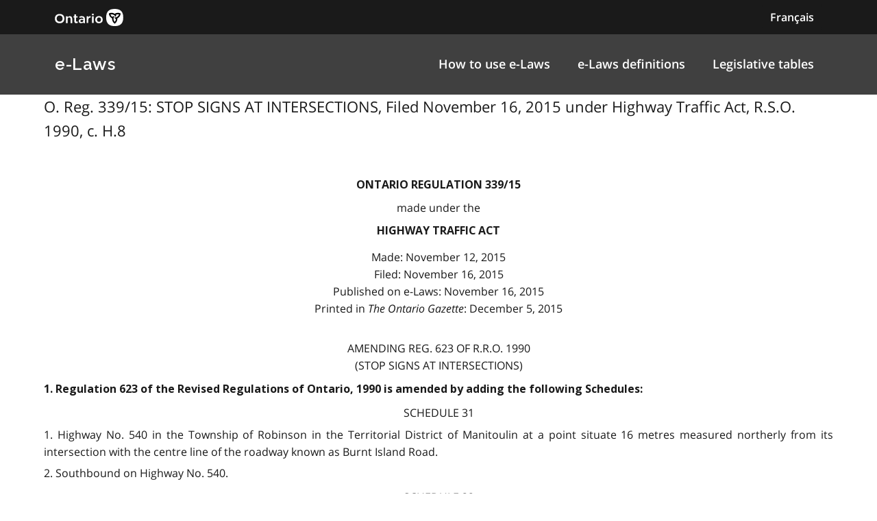

--- FILE ---
content_type: text/html
request_url: https://www.ontario.ca/laws/regulation/r15339
body_size: 9584
content:

        <!DOCTYPE html>

        <html lang="en">

            <head>
<meta charset="utf-8" />
                    <meta name="viewport" content="width=device-width, initial-scale=1.0" />                    
                    <meta property="og:title" content="O. Reg. 339/15: STOP SIGNS AT INTERSECTIONS" />
                    <meta property="og:actTitle" content="Filed November 16, 2015 under Highway Traffic Act, R.S.O. 1990, c. H.8" />
                    <meta property="og:description" content="ontario regulation 339/15  made under the Highway Traffic Act Made: November 12, 2015   Filed: November 16, 2015   Published on e-Laws: November 16,..." />
                    <meta property="og:type" content="website" />
                    <meta property="og:site_name" content="Ontario.ca" />
                    <meta property="og:url" content="https://ontario.ca/laws/regulation/r15339" />
                    <meta property="og:image" content="https://ontario.ca/example-pages/assets/img/core/ontario_ogp_image.png" />
                    
                    
                    <meta name="twitter:card" content="summary_large_image" />
                    <meta name="twitter:creator" content="@ONgov">
                    <meta name="twitter:site" content="Ontario.ca">
                    
                    <meta name="twitter:title" content="O. Reg. 339/15: STOP SIGNS AT INTERSECTIONS">
                    <meta name="twitter:description" content="ontario regulation 339/15  made under the Highway Traffic Act Made: November 12, 2015   Filed: November 16, 2015   Published on e-Laws: November 16,...">
                    <meta name="twitter:url" content="https://ontario.ca/laws/regulation/r15339">
                    <meta name="twitter:image" content="https://ontario.ca/example-pages/assets/img/core/ontario_ogp_image.png">

                    <link rel="icon" href="./src/assets/favicons/favicon.ico" size="any"/>
                    <link rel="shortcut icon" href="./src/assets/favicons/favicon.ico" size="any"/>
                    <link rel="icon" href="./src/assets/favicons/favicon.svg" type="image/svg+xml" />
                    <link rel="icon" href="./src/assets/favicons/favicon-48x48" type="image/png" />
                    <link rel="apple-touch-icon" href="/favicons/apple-touch-icon.png" type="image/png"/>
                    
                    <title>O. Reg. 339/15: STOP SIGNS AT INTERSECTIONS"</title>
                    <meta name="description" content="">
<script>
                                        (function(w,d,s,l,i){w[l]=w[l]||[];w[l].push({'gtm.start': new Date().getTime(),event:'gtm.js'});var f=d.getElementsByTagName(s)[0],j=d.createElement(s),dl=l!='dataLayer'?'&l='+l:'';j.async=true;j.src='https://www.googletagmanager.com/gtm.js?id='+i+dl;f.parentNode.insertBefore(j,f);
                                        })(window,document,'script','dataLayer','GTM-WQR6TDP');
                                    </script>

                <link rel="stylesheet" href="/laws/assets/styles/main.css">

            </head>

            <body>
<noscript>
                                        <iframe<img src="/laws/images/en/https://www.googletagmanager.com/ns.html?id=GTM-WQR6TDP"
                                        height="0" width="0" style="display:none;visibility:hidden"></iframe>
                                    </noscript>
<!--<link rel="stylesheet" href="/laws/assets/styles/application-header.css">-->
<link rel="stylesheet" href="/laws/assets/styles/ds-theme.min.css">
<div class='ontario-header__container'>
	<header class='ontario-application-header ontario-header' id='ontario-header'>
		<div class='ontario-row'>
			<div class='ontario-columns ontario-small-6 ontario-application-header__logo'>
				<a href='https://www.ontario.ca/page/government-ontario'>
					<img src='/laws/assets/logos/ontario-logo--desktop.svg' alt='Ontario.ca homepage' role='img' />
				</a>
			</div>
			<div class='ontario-columns ontario-small-6 ontario-application-header__lang-toggle'>
				<a href='#' class='ontario-header__language-toggler ontario-header-button ontario-header-button--without-outline'>
					Français
				</a>
			</div>
		</div>
	</header>
	<div class='ontario-application-subheader-menu__container'>
		<section class='ontario-application-subheader'>
			<div class='ontario-row'>
				<div class='ontario-columns ontario-small-12 ontario-application-subheader__container'>
					<p class='ontario-application-subheader__heading'>
						<a href='https://ontario.ca/laws'>e-Laws</a>
					</p>

					<div class='ontario-application-subheader__menu-container'>
						<ul class='ontario-application-subheader__menu ontario-hide-for-small ontario-show-for-medium ontario-show-for-large'>
							<li><a href='https://ontario.ca/laws/how-browse-e-laws'>How to use e-Laws</a></li>
							<li><a href='https://ontario.ca/laws/e-laws-definitions'>e-Laws definitions</a></li>
							<li><a href='https://ontario.ca/laws/legislative-tables'>Legislative tables</a></li>
						</ul>

						<button
							class='ontario-header__menu-toggler ontario-header-button ontario-header-button--with-outline ontario-hide-for-large'
							id='ontario-header-menu-toggler'
							aria-controls='ontario-navigation'
							aria-label='open menu'
							type='button'
						>

							<img class='ontario-icon' focusable='false' viewBox='0 0 24 24' preserveAspectRatio='xMidYMid meet' src='/laws/assets/icons/svg/ontario-icon-menu.svg'/>
						</button>

						<button
							class="ontario-header__menu-toggler ontario-header-button ontario-header-button--with-outline ontario-hide-for-large"
							id="ontario-header-nav-toggler"
							aria-controls="ontario-navigation"
							aria-label="close"
						>
							<img class='ontario-icon' focusable='false' viewBox='0 0 24 24' preserveAspectRatio='xMidYMid meet' src='/laws/assets/icons/svg/ontario-icon-close.svg'/>
						</button>
					</div>
				</div>
			</div>
		</section>
		<nav class="ontario-navigation ontario-hide-for-large" id="ontario-navigation">
			<div class="ontario-navigation__container">
				<ul>
					<li><a href='https://ontario.ca/laws/how-browse-e-laws'>How to use e-Laws</a></li>
					<li><a href='https://ontario.ca/laws/e-laws-definitions'>e-Laws definitions</a></li>
					<li><a href='https://ontario.cal/aws/legislative-tables'>Legislative tables</a></li>
				</ul>
			</div>
		</nav>
	</div>
</div>
<div class='ontario-overlay'></div>
<script<img src="/laws/images/en//laws/assets/scripts/ontario-a11y.js"></script>
<script<img src="/laws/images/en//laws/assets/scripts/ontario-header.js"></script>



                <div class="ontario-row">

                  <p class="leadText">O. Reg. 339/15: STOP SIGNS AT INTERSECTIONS, Filed November 16, 2015 under Highway Traffic Act, R.S.O. 1990, c. H.8
</p>
                  
<div class="WordSection1"> 
<p class="MsoNormal"><a name="Top"></a> </p> 
<p class="regnumber-e">ontario regulation 339/15 </p> 
<p class="madeappfiled-e">made under the</p> 
<p class="ActTitle-e">Highway Traffic Act</p> 
<p class="madeappfiled-e">Made: November 12, 2015 <br>  Filed: November 16, 2015 <br>  Published on e-Laws: November 16, 2015 <br>  Printed in <em>The Ontario Gazette</em>: December 5, 2015 <br>   <br> 
</p> 
<p class="regaction-e">Amending Reg. 623 of R.R.O. 1990</p> 
<p class="regtitleold-e">(STOP SIGNS AT INTERSECTIONS)</p> 
<p class="Psection-e">  1. Regulation 623 of the Revised Regulations of Ontario, 1990 is amended by adding the following Schedules:</p> 
<p class="schedule-e">Schedule 31</p> 
<p class="section-e">  1. Highway No. 540 in the Township of Robinson in the Territorial District of Manitoulin at a point situate 16 metres measured northerly from its intersection with the centre line of the roadway known as Burnt Island Road.</p> 
<p class="section-e">  2. Southbound on Highway No. 540.</p> 
<p class="schedule-e">Schedule 32</p> 
<p class="section-e">  1. Highway No. 540 in the Township of Robinson in the Territorial District of Manitoulin at a point situate 20 metres measured easterly from its intersection with the easterly limit of the roadway known as Burnt Island Road.</p> 
<p class="section-e">  2. Westbound on Highway No. 540.</p> 
<p class="headnote-e">Commencement</p> 
<p class="Psection-e">  2. This Regulation comes into force on the day it is filed.</p> 
<p class="dated-e"><a name="Sig"></a>Made by:</p> 
<p class="rsignature-e">Steven Del Duca</p> 
<p class="rsigntit-e">Minister of Transportation</p> 
<p class="dated-e">Date made: November 12, 2015.</p> 
<p class="dated-e"> </p> 
<p class="MsoNormal"> </p> 
<p class="MsoNormal"> </p> 
<p class="MsoNormal"></p> 
</div>

                </div>

            </body>
<!--<link rel="stylesheet" href="/laws/assets/styles/simple-footer.css">-->
<link rel="stylesheet" href="/laws/assets/styles/ds-theme.min.css">
<footer class='ontario-footer ontario-footer--default'>
	<div class='ontario-row'>
		<div class='ontario-columns ontario-small-12'>
			<ul class='ontario-footer__links-container ontario-footer__links-container--inline'>
				<li><a class='ontario-footer__link' href='https://www.ontario.ca/page/accessibility'>Accessibility</a></li>
				<li><a class='ontario-footer__link' href='https://www.ontario.ca/page/privacy-statement'>Privacy</a></li>
				<li><a class='ontario-footer__link' href='#'>Contact us</a></li>
			</ul>
			<div class='ontario-footer__copyright'>
				<a class='ontario-footer__link' href='https://www.ontario.ca/page/copyright-information'>&copy; King's Printer for Ontario,
					<span class='ontario-nbsp'>2012&ndash;23</span></a>
			</div>
		</div>
	</div>
</footer>


        </html>